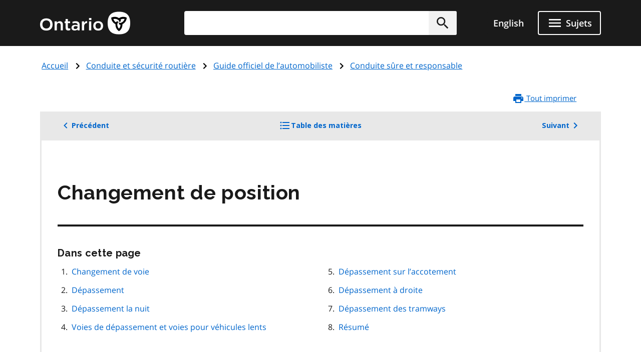

--- FILE ---
content_type: application/javascript; charset=utf-8
request_url: https://www.ontario.ca/themes/ontario_2021/js/cms-theme-ontario.js?t8kdt1
body_size: 353
content:
/**
 * @file
 * CMS theme behaviors.
 */

(($, Drupal) => {
  /**
   * Remove redundant title tag text from toggle button.
   */
  Drupal.behaviors.cmsThemeOntario = {
    attach(context) {
      // Script to remove the redundant title tag text from the toggle button in the frontend view of contrib
      // this is to serve an accessibility rule
      $(
        ".toolbar-icon.toolbar-icon-toggle-vertical, .toolbar-icon.toolbar-icon-toggle-horizontal"
      ).removeAttr("title");

      // Accessibility improvements for Gazette and LRD
      const $dateFrom = $("#edit-date-from", context);
      const $dateTo = $("#edit-date-to", context);

      const lang = $("html").attr("lang");

      const helpText =
        lang === "fr"
          ? "Veuillez entrer la date au format AAAA/MM/JJ"
          : "Please enter the date in YYYY/MM/DD format.";

      if ($dateFrom.length) {
        $dateFrom.attr({
          "aria-describedby": "date-from-help"
        });
        $dateFrom.after(
          `<small id="date-from-help" class="show-for-sr" aria-hidden="true">${helpText}</small>`
        );
      }

      if ($dateTo.length) {
        $dateTo.attr({
          "aria-describedby": "date-to-help"
        });
        $dateTo.after(
          `<small id="date-to-help" class="show-for-sr" aria-hidden="true">${helpText}</small>`
        );
      }
    }
  };
})(jQuery, Drupal);


--- FILE ---
content_type: application/javascript; charset=utf-8
request_url: https://www.ontario.ca/modules/custom/onesite_datalayer/js/datalayer.js?t8kdt1
body_size: 542
content:
(function($, Drupal, drupalSettings) {
  Drupal.behaviors.onesiteDatalayer = {
    attach() {
      if (this.attached) {
        return;
      }
      this.attached = true;
      // Google Tag Manager page view data layer
      window.dataLayer = window.dataLayer || [];
      window.dataLayer.push({
        event: "pageview",
        ministryTag: drupalSettings.onesiteDataLayer.ministryTag,
        topic: drupalSettings.onesiteDataLayer.topicTag,
        contentType: drupalSettings.onesiteDataLayer.contentTypeTag
      });
      // End Google Tag Manager page view data layer
      // Google Tag Manager Menu click data layer
      const targetNode = document.getElementById("navigation");
      const observer = new MutationObserver(mutationsList => {
        if (
          mutationsList.some(
            mutation =>
              mutation.type === "attributes" &&
              mutation.attributeName === "class"
          )
        ) {
          const menuState = targetNode.classList.contains("navigation--open")
            ? "open"
            : "close";
          if (menuState === "open") {
            window.dataLayer = window.dataLayer || [];
            window.dataLayer.push({
              event: "click_menu",
              menu_state: menuState
            });
          }
        }
      });

      observer.observe(targetNode, {
        attributes: true,
        attributeFilter: ["class"]
      });
      // End Google Tag Manager Menu click data layer
      // Google Tag Manager related link click data layer
      $(".sidebar__content a").click(function() {
        const linkText = $(this).text();
        const linkUrl = $(this).attr("href");
        window.dataLayer = window.dataLayer || [];
        window.dataLayer.push({
          event: "click_related_link",
          link_text: linkText,
          link_url: linkUrl
        });
      });
      // End Google Tag Manager related link click data layer
      // Google Tag Manager OIC search results data layer
      $("#edit-submit-oic-result").click(function() {
        const queryParams = new URLSearchParams(window.location.search);
        const queryValue = queryParams.get("query")
          ? String(queryParams.get("query")).toLowerCase()
          : null;
        window.dataLayer = window.dataLayer || [];
        if (queryValue) {
          window.dataLayer.push({
            event: "product_search",
            product_name: "orders in council",
            product_search_term: queryValue
          });
        }
      });
      // End Google Tag Manager OIC search data layer
    }
  };
})(jQuery, Drupal, drupalSettings);
